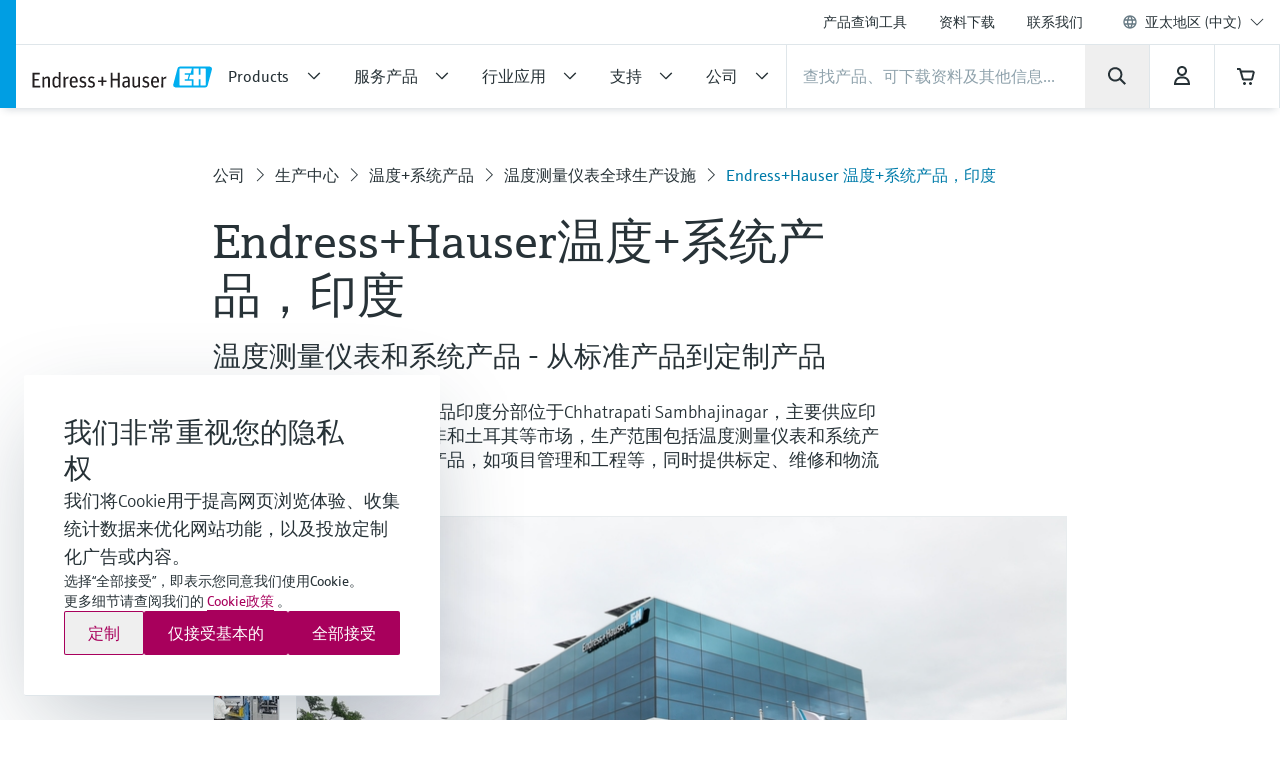

--- FILE ---
content_type: application/javascript; charset=utf-8
request_url: https://www.apsc.endress.com/_/maintenance_mode/zh
body_size: 257
content:
if(!window.eh) { window.eh = {} }; window.eh.maintenanceInfo = {"creationDate":"2026-01-19T13:42:27.393Z","nebp":{"enabled":true,"maintenanceEnabled":false,"maintenanceAnnouncementEnabled":false,"start":"2023-12-08T00:00:00.393Z","end":"2023-12-08T00:00:00.393Z","announcementStart":"2023-12-08T00:00:00.393Z","announcementEnd":"2023-12-08T00:00:00.393Z","inMaintenanceModeAnnnouncement":false,"inMaintenanceMode":false,"available":true,"maintenanceInfo":"预计关停时间：2023/12/8至2023/12/8 (UTC)","maintenanceCompletedText":"Please return on 2023/12/8 (UTC), when we expect the maintenance period to be completed."},"productGuide":{"enabled":true,"maintenanceEnabled":false,"maintenanceAnnouncementEnabled":false,"start":"2021-10-24T00:00:00.394Z","end":"2021-10-24T00:00:00.394Z","announcementStart":"2021-10-24T00:00:00.394Z","announcementEnd":"2021-10-24T00:00:00.394Z","inMaintenanceModeAnnnouncement":false,"inMaintenanceMode":false,"available":true,"maintenanceInfo":"Estimated downtime: 2021/10/24 to 2021/10/24 (UTC)","maintenanceCompletedText":"Please return on 2021/10/24 (UTC), when we expect the maintenance period to be completed."},"myDocuments":{"enabled":true,"maintenanceEnabled":false,"maintenanceAnnouncementEnabled":false,"start":"2026-01-18T00:00:00.394Z","end":"2026-01-18T00:00:00.394Z","announcementStart":"2026-01-18T00:00:00.394Z","announcementEnd":"2026-01-18T00:00:00.394Z","inMaintenanceModeAnnnouncement":false,"inMaintenanceMode":false,"available":true,"maintenanceInfo":"*my-documents.maintenance.tooltip-text","maintenanceCompletedText":"*my-documents.message-maintenance.completed"}}; document.dispatchEvent(new Event('MaintenanceInfo:loaded'));